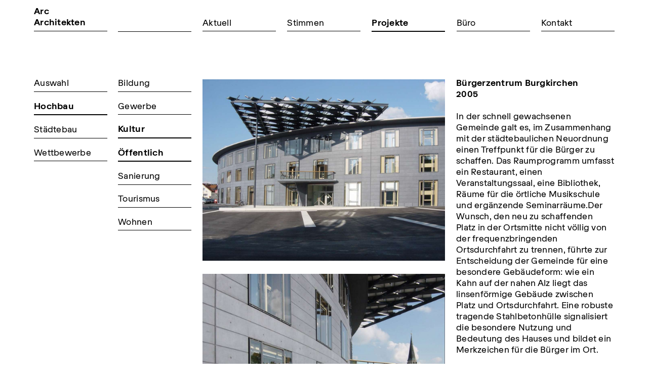

--- FILE ---
content_type: text/html; charset=UTF-8
request_url: https://arcarchitekten.de/projekte/buergerzentrum-burgkirchen/
body_size: 2284
content:
<!doctype html>
<html lang="de">

<head>
<meta charset="utf-8">
<meta name="viewport" content="width=device-width, initial-scale=1.0">
<title>Arc Architekten – Projekt – Bürgerzentrum Burgkirchen</title>
<link rel="stylesheet" href="/media/styles.css?date=20230125a">
</head>

<body>

<header>
<h1><a href="/">Arc <br>Architekten</a></h1><div id="spacer"></div>
<div id="mobilenav"><strong><svg version="1.1" xmlns="http://www.w3.org/2000/svg" xmlns:xlink="http://www.w3.org/1999/xlink" x="0px" y="0px" viewBox="0 0 354.33 283.46" xml:space="preserve"><rect x="0" y="0" width="354.33" height="42.52"/><rect x="0" y="120.47" width="354.33" height="42.52"/><rect x="0" y="240.94" width="354.33" height="42.52"/></svg></strong><em><svg version="1.1" xmlns="http://www.w3.org/2000/svg" xmlns:xlink="http://www.w3.org/1999/xlink" x="0px" y="0px" viewBox="0 0 141.7 141.7" xml:space="preserve">
<g>
<path d="M0,126.7l56.2-56.2L0.3,15L15.1,0.2L71,55.7l55.6-55.6L141.4,15L85.8,70.6l55.9,56.2l-14.8,14.8L71,85.4l-56.2,56.2
L0,126.7z"/>
</g>
</svg>
</em></div>
<nav id="menu">
<ul>
<li><a href="/aktuell/">Aktuell</a>
<li><a href="/stimmen/">Stimmen</a><span id="showver"><strong>+</strong><em>–</em></span><ul id="allver">
<li><a href="/stimmen/helmuth-dudek-und-franz-schoenmoser/">Helmuth Dudek und Franz Schönmoser<br>
ehem. Leiter Baureferat und ehem. erster Bürgermeister
<cite>Bebauungsplan Simbacherstrasse II Rotthalmünster</cite></a></li>

<li><a href="/stimmen/franz-hettegger/">Franz Rasp und Peter Hettegger<br>
Bürgermeister und Investor
<cite>Bebauungsplan Hotel Edelweiss Berchtesgaden</cite></a></li>
<li><a href="/stimmen/michael-grasl/">Michael Grasl<br>
Bürgermeister
<cite>Mehrgenerationenwohnen Baugemeinschaft Pallaufhof Münsing</cite></a></li>
<li><a href="/stimmen/franz-wimmer/">Franz Wimmer<br>
Kirchenpfleger
<cite>Sanierung und Umbau Pfarrzentrum Schwindkirchen</cite></a></li>
<li><a href="/stimmen/ingrid-kohlmeier/">Ingrid Kohlmeier<br>
Bauherrin
<cite>Haus Kohlmeier Amsham</cite></a></li>
<li><a href="/stimmen/ludwig-watzinger/">Ludwig Watzinger<br>
Bürgermeister
<cite>Sanierung und Erweiterung Kindergarten Wurmannsquick</cite></a></li>
<li><a href="/stimmen/josef-reff/">Josef Reff<br>
Bürgermeister
<cite>Sanierung Alte Knabenschule zum Gemeinschaftshaus Geisenhausen</cite></a></li>

</ul></li>
<li><a href="/projekte/" class="current">Projekte</a><span id="showein"><strong>+</strong><em>–</em></span><ul id="allein">
<li><a href="/projekte/">Auswahl</a></li>
<li><a href="/projekte/hochbau/">Hochbau</a><ul>
<li><a href="/projekte/hochbau/bildung/">Bildung</a></li>
<li><a href="/projekte/hochbau/gewerbe/">Gewerbe</a></li>
<li><a href="/projekte/hochbau/kultur/" class="current">Kultur</a></li>
<li><a href="/projekte/hochbau/oeffentlich/" class="current">Öffentlich</a></li>
<li><a href="/projekte/hochbau/sanierung/">Sanierung</a></li>
<li><a href="/projekte/hochbau/tourismus/">Tourismus</a></li>
<li><a href="/projekte/hochbau/wohnen/">Wohnen</a></li>
</ul></li>
<li><a href="/projekte/staedtebau/">Städtebau</a><ul><li><a href="/projekte/staedtebau/bauleitplanung/">Bauleitplanung</a></li>
<li><a href="/projekte/staedtebau/freianlagen/">Freianlagen</a></li>
<li><a href="/projekte/staedtebau/stadtentwicklung/">Stadtentwicklung</a></li>
</ul></li>
<li><a href="/projekte/wettbewerbe/">Wettbewerbe</a></li>
</ul></li>
<li><a href="/buero/">Büro</a><span id="showsti"><strong>+</strong><em>–</em></span><ul id="allsti">
<li><a href="/buero/">Profil</a></li>
<li><a href="/buero/team/">Team</a></li>
<li><a href="/buero/auszeichnungen/">Auszeichnungen</a></li>
<li><a href="/buero/veroeffentlichungen/">Veröffentlichungen</a></li>
<li><a href="/buero/kalenderblaetter/">Kalenderblätter</a></li>
<li><a href="/buero/mitmachen/">Mitmachen</a></li>
</ul></li>
<li><a href="/kontakt/">Kontakt</a></li>
</ul>
</nav>
</header>

<div id="wrapper">

<main>
<div id="prosinglegrid" class="grid">
<div id="images" class="grid">
<h2>Bürgerzentrum Burgkirchen<br>
2005</h2>

<figure>
<a href="https://www.arcarchitekten.de/abbildungen-projekt/4035BZ_B%C3%BCrgerzentrum_Burgkirchen_ArcArchitekten1.jpg" data-fancybox="abbildung"><img src="https://www.arcarchitekten.de/abbildungen-projekt/_klein/4035BZ_B%C3%BCrgerzentrum_Burgkirchen_ArcArchitekten1.jpg" width="1280" height="960" alt="Bürgerzentrum Burgkirchen (1)"></a>
</figure>
<figure>
<a href="https://www.arcarchitekten.de/abbildungen-projekt/4035BZ_B%C3%BCrgerzentrum_Burgkirchen_ArcArchitekten2.jpg" data-fancybox="abbildung"><img src="https://www.arcarchitekten.de/abbildungen-projekt/_klein/4035BZ_B%C3%BCrgerzentrum_Burgkirchen_ArcArchitekten2.jpg" width="2000" height="1500" alt="Bürgerzentrum Burgkirchen (2)"></a>
</figure>
<figure>
<a href="https://www.arcarchitekten.de/abbildungen-projekt/4035BZ_B%C3%BCrgerzentrum_Burgkirchen_ArcArchitekten3.jpg" data-fancybox="abbildung"><img src="https://www.arcarchitekten.de/abbildungen-projekt/_klein/4035BZ_B%C3%BCrgerzentrum_Burgkirchen_ArcArchitekten3.jpg" width="1200" height="1600" alt="Bürgerzentrum Burgkirchen (3)"></a>
</figure>
<figure>
<a href="https://www.arcarchitekten.de/abbildungen-projekt/4035BZ_B%C3%BCrgerzentrum_Burgkirchen_ArcArchitekten4.jpg" data-fancybox="abbildung"><img src="https://www.arcarchitekten.de/abbildungen-projekt/_klein/4035BZ_B%C3%BCrgerzentrum_Burgkirchen_ArcArchitekten4.jpg" width="2000" height="1500" alt="Bürgerzentrum Burgkirchen (4)"></a>
</figure>
<figure>
<a href="https://www.arcarchitekten.de/abbildungen-projekt/4035BZ_B%C3%BCrgerzentrum_Burgkirchen_ArcArchitekten5.jpg" data-fancybox="abbildung"><img src="https://www.arcarchitekten.de/abbildungen-projekt/_klein/4035BZ_B%C3%BCrgerzentrum_Burgkirchen_ArcArchitekten5.jpg" width="2000" height="1500" alt="Bürgerzentrum Burgkirchen (5)"></a>
</figure>
<figure>
<a href="https://www.arcarchitekten.de/abbildungen-projekt/4035BZ_B%C3%BCrgerzentrum_Burgkirchen_ArcArchitekten7.jpg" data-fancybox="abbildung"><img src="https://www.arcarchitekten.de/abbildungen-projekt/_klein/4035BZ_B%C3%BCrgerzentrum_Burgkirchen_ArcArchitekten7.jpg" width="1181" height="843" alt="Bürgerzentrum Burgkirchen (6)"></a>
</figure>
<figure>
<a href="https://www.arcarchitekten.de/abbildungen-projekt/4035BZ_B%C3%BCrgerzentrum_Burgkirchen_ArcArchitekten6.jpg" data-fancybox="abbildung"><img src="https://www.arcarchitekten.de/abbildungen-projekt/_klein/4035BZ_B%C3%BCrgerzentrum_Burgkirchen_ArcArchitekten6.jpg" width="1842" height="2500" alt="Bürgerzentrum Burgkirchen (7)"></a>
</figure>
</div>

<article>
<h2>Bürgerzentrum Burgkirchen<br>
2005</h2>
<br>
<p>In der schnell gewachsenen Gemeinde galt es, im Zusammenhang mit der städtebaulichen Neuordnung einen Treffpunkt für die Bürger zu schaffen. Das Raumprogramm umfasst ein Restaurant, einen Veranstaltungssaal, eine Bibliothek, Räume für die örtliche Musikschule und ergänzende Seminarräume.Der Wunsch, den neu zu schaffenden Platz in der Ortsmitte nicht völlig von der frequenzbringenden Ortsdurchfahrt zu trennen, führte zur Entscheidung der Gemeinde für eine besondere Gebäudeform: wie ein Kahn auf der nahen Alz liegt das linsenförmige Gebäude zwischen Platz und Ortsdurchfahrt. Eine robuste tragende Stahlbetonhülle signalisiert die besondere Nutzung und Bedeutung des Hauses und bildet ein Merkzeichen für die Bürger im Ort.</p>
<p>Fertigstellung: 2005<br>Bauherr: Gemeinde Burgkirchen a. d. Alz</p>
<p>Fotos: Arc Architekten</p>
</article>
</div><!-- /contgrid -->
</main>

<ul id="here">
<li><a href="/projekte/">Auswahl</a></li>
<li><a href="/projekte/hochbau/" class="current">Hochbau</a></li>
<li><a href="/projekte/staedtebau/">Städtebau</a></li>
<li><a href="/projekte/wettbewerbe/">Wettbewerbe</a></li>
</ul>

<ul id="heretoo">
<li><a href="/projekte/hochbau/bildung/">Bildung</a></li>
<li><a href="/projekte/hochbau/gewerbe/">Gewerbe</a></li>
<li><a href="/projekte/hochbau/kultur/" class="current">Kultur</a></li>
<li><a href="/projekte/hochbau/oeffentlich/" class="current">Öffentlich</a></li>
<li><a href="/projekte/hochbau/sanierung/">Sanierung</a></li>
<li><a href="/projekte/hochbau/tourismus/">Tourismus</a></li>
<li><a href="/projekte/hochbau/wohnen/">Wohnen</a></li>
</ul>

<ul id="heretoo" class="hidden">
<li><a href="/projekte/staedtebau/bauleitplanung/">Bauleitplanung</a></li>
<li><a href="/projekte/staedtebau/freianlagen/">Freianlagen</a></li>
<li><a href="/projekte/staedtebau/stadtentwicklung/">Stadtentwicklung</a></li>
</ul>

<footer>
<ul>
<li><a href="/impressum/">Impressum</a></li>
<li><a href="/datenschutz/">Datenschutz</a></li>
</ul>
</footer>

</div><!-- /wrapper -->

<script src="/media/jquery.js"></script>
<script src="/media/functions.js"></script>
<link rel="stylesheet" href="/media/fancybox.css">
<script src="/media/fancybox.js"></script>
<script>
jQuery(document).ready(function($) {
$("[data-fancybox]").fancybox({
thumbs: false,
hash: false,
loop: true,
keyboard: true,
toolbar: true,
arrows: true,
animationEffect: false,
clickContent: function() {
return "next";
}
});
});
</script>

</body>
</html>


--- FILE ---
content_type: text/css
request_url: https://arcarchitekten.de/media/styles.css?date=20230125a
body_size: 3329
content:
/*
-----------------------------------------------
	www.arcarchitekten.de
by  www.mkreuzer.de
and www.lichtsignale.de
----------------------------------------------- */


/*		R E S E T
----------------------------------------------- */

html, body, div, span, object, iframe,
h1, h2, h3, h4, h5, h6, p, blockquote, pre,
abbr, address, cite, code,
del, dfn, em, img, ins, kbd, q, samp,
small, strong, sub, sup, var,
b, i,
dl, dt, dd, ol, ul, li,
fieldset, form, label, legend,
table, caption, tbody, tfoot, thead, tr, th, td,
article, aside, canvas, details, figcaption, figure, 
footer, header, hgroup, menu, nav, section, summary,
time, mark, audio, video {
	margin: 0;
	padding: 0;
	border: 0;
	outline: 0;
	font-size: 100%;
	vertical-align: baseline;
	background: transparent;
	font-variant-ligatures: none;
}

html {
	height: 100%;
	-ms-text-size-adjust: none;
	-webkit-text-size-adjust: none;
}

article, aside, details, figcaption, figure,
footer, header, hgroup, menu, nav, section { 
	display: block;
}

blockquote, q {
	quotes: none;
}

blockquote:before, blockquote:after,
q:before, q:after {
	content: "";
	content: none;
}

a {
	margin: 0;
	padding: 0;
	font-size: 100%;
	vertical-align: baseline;
	background: transparent;
	outline: none;
}

table {
	border-collapse: collapse;
	border-spacing: 0;
}

input, select {
	vertical-align: middle;
}


/*		W E B F O N T S
----------------------------------------------- */

@font-face {
	font-family: "Routine Pro Arc";
	src: url("fonts/Routine-Regular.eot");
	src: url("fonts/Routine-Regular.eot?#iefix") format("embedded-opentype"),
		url("fonts/Routine-Regular.woff2") format("woff2"),
		url("fonts/Routine-Regular.woff") format("woff");
	font-weight: normal;
	font-style: normal;
	font-display: swap;
}

@font-face {
	font-family: "Routine Pro Arc";
	src: url("fonts/Routine-Bold.eot");
	src: url("fonts/Routine-Bold.eot?#iefix") format("embedded-opentype"),
		url("fonts/Routine-Bold.woff2") format("woff2"),
		url("fonts/Routine-Bold.woff") format("woff");
	font-weight: bold;
	font-style: normal;
	font-display: swap;
}


/*		B A S I C S
----------------------------------------------- */

:root {
	--color-text: #000;
	--spacing: 1.4rem;
}

body {
	color: var(--color-text);
	background: #fff;
	font-family: "Routine Pro Arc", "Helvetica Neue", Helvetica, Arial, sans-serif;
	font-size: 17px;
	line-height: var(--spacing);
	letter-spacing: 0.015em;
}

em, i {
	font-style: normal;
}

a:link, a:visited {
	color: var(--color-text);
	text-decoration: none;
}

a:hover, a:active {
	border-bottom-width: 2px;
}

main a:link, main a:visited {
	border-bottom: 1px solid var(--color-text);
}

main a:hover, main a:active {
	border-bottom-width: 2px;
}

figure a {
	border-bottom: none !important;
}

*:focus {
	outline: none;
}

img, video {
	max-inline-size: 100%;
	block-size: auto;
	object-fit: contain;
	object-position: center center;
	height: auto;
}

.fancybox-button--zoom, .fancybox-button--play, .fancybox-infobar, .fancybox-navigation {
	display: none !important;
}

.fancybox-toolbar {
	opacity: 1 !important;
	visibility: visible !important;
}

#here, #heretoo {
	display: none;
}


/*		H E A D E R
----------------------------------------------- */

header {
	padding: calc(var(--spacing) * 0.45) 0 0 0;
	width: 100%;
	position: fixed;
	left: 0;
	top: 0;
	z-index: 100;
	background: #fff;
}

header h1 {
	margin-left: var(--spacing);
	border-bottom: 1px solid var(--color-text);
	padding-bottom: calc(var(--spacing) * 0.5);
	width: calc(100vw - var(--spacing) * 2);
}

header h1 br {
	display: none;
}

header em, header .active strong {
	display: none;
}

header .active em, header strong {
	display: block;
}

#mobilenav {
	position: fixed;
	right: var(--spacing);
	top: calc(var(--spacing) * 0.5);
	width: 16px;
}

#mobilenav em {
	width: 14px;
	padding-top: 1px;
}

#mobilenav:hover svg {
	cursor: pointer;
}

header ul {
	padding-top: calc(var(--spacing) * 0.5);
}

header ul ul {
	margin-left: var(--spacing);
}

header li {
	list-style: none;
	position: relative;
	padding-bottom: calc(var(--spacing) * 0.5);
}

#menu {
	padding: 40px 0 10px var(--spacing);
	height: calc(100vh - 85px);
	overflow-y: scroll;
}

#menu a {
	display: block;
}

#menu span {
	position: absolute;
	right: var(--spacing);
	top: 0;
	z-index: 10;
	display: block;
	color: var(--color-text);
}

#menu span strong, #menu span em {
	font-weight: normal;
	font-size: 150%;
}

#menu span:hover {
	cursor: pointer;
}

#menu, header ul ul {
	display: none;
	margin-bottom: 0;
}

header ul ul ul {
	display: block;
	margin-left: var(--spacing);
}

#menu a:link, #menu a:visited {
	color: var(--color-text);
}

#menu .current {
	font-weight: bold;
}

#menu a:hover, #menu a:active {
	border-bottom-width: 2px;
}

#allver cite {
	width: calc(100vw - var(--spacing) * 5);
	overflow: hidden;
	white-space: nowrap;
	text-overflow: ellipsis;
	display: block;
	font-style: normal;
}


/*		B A S I C S
----------------------------------------------- */

#wrapper {
	margin: calc(var(--spacing) * 4) var(--spacing) 0 var(--spacing);
	padding-bottom: var(--spacing);
}

main {
	min-height: calc(100vh - var(--spacing) * 6);
}

footer {
	margin-top: calc(var(--spacing) * 2);
}

footer li {
	list-style: none;
}

.royalSlider {
	margin-bottom: 75px;
}

.rsGCaption {
	padding: 10px 50px 0 0;
}

.rsContainer img {
	max-height: calc((100vw - 50px) / 3 * 2);
}

.rsBullets {
	position: relative;
	z-index: 50;
}

.grid {
	display: grid;
	row-gap: calc(var(--spacing) * 2);
	column-gap: var(--spacing);
}

#overgrid a, #projgrid a {
	display: block;
	padding-bottom: calc(var(--spacing) * 0.35);
	border-bottom: 1px solid var(--color-text);
	margin-bottom: 1px;
}

#overgrid a:hover, #projgrid a:hover {
	border-bottom-width: 2px;
	margin-bottom: 0;
}

#images {
	row-gap: calc(var(--spacing) * 0.95);
}

article p {
	margin-bottom: var(--spacing);
}

#pagination {
	margin-top: calc(var(--spacing) * 2);
	margin-bottom: calc(var(--spacing) * 3);
}

#pagination a {
	display: block;
	border: none;
}

#contgrid figcaption {
	text-indent: calc(var(--spacing) * -0.45);
	font-size: 150%;
	letter-spacing: -0.015em;
	line-height: 1.1;
	margin-top: calc(var(--spacing) * 0.5);
}

#projlist {
	margin-top: calc(var(--spacing) * 3);
	margin-bottom: calc(var(--spacing) * 3);
}

#projlist dl {
	margin-top: calc(var(--spacing) * 1);
	display: grid;
	grid-template-columns: calc(var(--spacing) * 2.5) auto;
	border-top: 1px solid var(--color-text);
}

#projlist dt, #projlist dd {
	border-bottom: 1px solid var(--color-text);
	padding-top: calc(var(--spacing) * 0.15);
	padding-bottom: calc(var(--spacing) * 0.25);
}

#projlist dt {
	font-variant-numeric: tabular-nums;
}

#projlist {
	margin-top: calc(var(--spacing) * 3);
	margin-bottom: calc(var(--spacing) * 3);
}

.blist {
	display: grid;
	grid-template-columns: calc(var(--spacing) * 2.5) auto;
}

.blist dd {
	padding-bottom: calc(var(--spacing) * 0.5);
}

.blist dt {
	font-variant-numeric: tabular-nums;
}

.blist p {
	margin-bottom: 0;
}

#prosinglegrid article h2 {
	display: none;
}

#person dd {
	margin-bottom: calc(var(--spacing) * 1);
}

#home figure {
	display: grid;
	row-gap: var(--spacing);
}

article li {
	list-style: none;
	text-indent: -15px;
	margin-left: 15px;
}

article li:before {
	content: "–";
	padding-right: 5px;
}

.calendar img {
	border: 1px solid var(--color-text);
	box-sizing: border-box;
}


/*		R E S P O N S I V E
----------------------------------------------- */

@media screen and (min-width: 375px) {

#person dl {
	margin-top: calc(var(--spacing) * 1);
	display: grid;
	grid-template-columns: calc(var(--spacing) * 4) auto;
}

}


@media screen and (min-width: 600px) {

#wrapper, header h1 {
	margin-left: calc(var(--spacing) * 2);
	width: calc(100vw - var(--spacing) * 4);
}

#mobilenav, #menu span {
	right: calc(var(--spacing) * 2);
}

#menu {
	padding-left: calc(var(--spacing) * 2);
}

#allver cite {
	width: calc(100vw - var(--spacing) * 7);
}

#wrapper {
	margin-left: calc(var(--spacing) * 2);
	margin-right: calc(var(--spacing) * 2);
}

#overgrid, #projgrid {
	grid-template-columns: 1fr 1fr;
}

}


@media screen and (min-width: 800px) {

header ul ul {
	margin-left: 0;
	margin-top: calc(var(--spacing) * 0.5);
}

#menu {
	padding-left: calc(var(--spacing) * 2);
	width: calc(100vw - var(--spacing) * 4);
}

#menu ul {
	display: grid;
	column-gap: var(--spacing);
	grid-template-columns: 1fr 1fr 1fr 1fr 1fr;
}

#menu ul a {
	border-bottom: 1px solid var(--color-text);
	padding-bottom: calc(var(--spacing) * 0.25);
}

#menu ul a:hover {
	margin-bottom: -1px;
}

#menu ul ul a {
	border-bottom: none;
}

#menu ul ul a:hover {
	margin-bottom: 0;
}

#menu ul ul {
	display: block !important;
}

#allver cite {
	width: calc(40vw - var(--spacing) * 10);
}

#menu span {
	display: none;
}

#menu .current {
	border-bottom-width: 2px;
}

#menu .current:hover {
	margin-bottom: 0;
}

#menu ul ul .current:hover {
	margin-bottom: 0 !important;
}

#contgrid, #prosinglegrid {
	display: grid;
	grid-template-columns: 1fr 1fr;
}

#contactgrid {
	display: grid;
	grid-template-columns: 1fr 1fr 1fr;
}

#prosinglegrid #images h2 {
	display: none;
}

#prosinglegrid article h2 {
	display: block;
}

#contgrid article, #prosinglegrid article {
	position: relative;
	top: calc(var(--spacing) * -0.15);
}

#text, .partnerpic {
	width: 75%;
}

}


@media screen and (min-width: 900px) {

#wrapper {
	margin-top: calc(var(--spacing) * 7);
}

#wrapper, header h1 {
	margin-left: calc(var(--spacing) * 3);
	width: calc(100vw - var(--spacing) * 6);
}

#mobilenav, #menu span {
	right: calc(var(--spacing) * 3);
}

#menu {
	padding-left: calc(var(--spacing) * 3);
	width: calc(100vw - var(--spacing) * 6);
}

#allver cite {
	width: calc(40vw - var(--spacing) * 10);
}

#wrapper {
	margin-left: calc(var(--spacing) * 3);
	margin-right: calc(var(--spacing) * 3);
}

}


@media screen and (min-width: 1020px) {

#mobilenav {
	display: none;
}

header {
	display: grid;
	grid-template-columns: calc(100% / 7 - var(--spacing) + 3px) calc(100% / 7 - var(--spacing) + 3px) auto;
	width: calc(100vw - var(--spacing) * 6 + 2px);
	margin-left: calc(var(--spacing) * 3 - 1px);
	column-gap: var(--spacing);
	padding-top: calc(var(--spacing) * 0.5);
}

header h1 {
	width: 100%;
	border: none;
	margin-left: 1px;
}

header h1 br {
	display: inline;
}

header h1 a {
	border-bottom: 1px solid var(--color-text);
	padding-bottom: calc(var(--spacing) * 0.275);
	display: block;
}

#spacer {
	border-bottom: 1px solid var(--color-text);
	margin-bottom: calc(var(--spacing) * 0.525);
}

#menu li {
	overflow-y: hidden;
}

#menu {
	display: block !important;
	height: auto;
	padding: 0;
	width: 100%;
	overflow-y: hidden;
}

#menu ul ul {
	display: none !important;
}

#menu ul a {
	padding-top: calc(var(--spacing) * 0.5);
}

#overgrid, #contgrid, #projgrid, #prosinglegrid, #projlist {
	margin-left: calc(100% / 7 + var(--spacing) / 3.85);
}

#contactgrid {
	margin-left: calc(100% / 7 + var(--spacing) / 8);
}

footer, #text {
	margin-left: calc(100% / 7 * 2 + var(--spacing) / 4);
}

#text {
	width: auto;
	margin-right: calc(100% / 7 + var(--spacing) / 8);
}

.partnerpic {
	width: calc(75% - var(--spacing) / 4);
}

#home figure {
	grid-template-columns: 2fr 5fr;
	column-gap: calc(var(--spacing) / 2.5);
	align-items: end;
	border: none;
}

#here {
	display: block;
	position: absolute;
	top: calc(var(--spacing) * 6.85);
	list-style: none;
}

#heretoo {
	margin-left: calc(100vw / 7 - var(--spacing) * 0.75);
}

#here a, #heretoo a {
	display: block;
	border-bottom: 1px solid var(--color-text);
	width: calc(100vw / 7 - var(--spacing) * 1.7);
	padding-top: calc(var(--spacing) * 0.75);
	padding-bottom: calc(var(--spacing) * 0.25);
	overflow: hidden;
	text-overflow: ellipsis;
}

#here a:hover, #heretoo a:hover {
	border-bottom-width: 2px;
	margin-bottom: -1px;
}

#here li:first-of-type a, #heretoo li:first-of-type a {
	padding-top: 0;
}

#here a.current, #heretoo a.current {
	font-weight: bold;
	border-bottom-width: 2px;
	margin-bottom: 0 !important;
}

}


@media screen and (min-width: 1240px) {

#contgrid, #prosinglegrid {
	margin-left: calc(100% / 7 * 2 + var(--spacing) / 4);
	grid-template-columns: calc(60% - var(--spacing) / 3 - 1.5px) auto;
}

#overgrid {
	grid-template-columns: 1fr 1fr 1fr;
}

#projgrid, #projlist {
	margin-left: calc(100% / 7 * 3 + var(--spacing) / 2.5);
}

#pagination {
	position: absolute;
	top: calc(var(--spacing) * 4.85);
}

cite {
	font-style: normal;
	white-space: nowrap;
}

#heretoo {
	display: block;
	position: absolute;
	top: calc(var(--spacing) * 6.85);
	list-style: none;
}

.hidden {
	display: none !important;
}

}


@media screen and (min-width: 1440px) {

main {
	min-height: calc(100vh - var(--spacing) * 12);
}

#home figure {
	grid-template-columns: 1fr 6fr;
}

#contactgrid {
	margin-left: calc(100% / 7 * 2 + var(--spacing) / 4.5);
	grid-template-columns: calc(20% - 16px) calc(40% - 16px) auto;
}

}


@media screen and (min-width: 1700px) {

header, #wrapper {
	width: 1570px;
	margin-left: auto;
	margin-right: auto;
}

header {
	left: calc(50% - 785px);
}

#here a, #heretoo a {
	width: 206px;
}

#heretoo {
	margin-left: 227px;
}

}

--- FILE ---
content_type: text/javascript
request_url: https://arcarchitekten.de/media/functions.js
body_size: 70
content:
$(function () {

  function toggleContent(trigger, target) {
	$(trigger).on('click', function () {
	  $(target).slideToggle('slow');
	  $(this).toggleClass('active');
	});
  }

  toggleContent('#mobilenav', '#menu');
  toggleContent('#showver', '#allver');
  toggleContent('#showein', '#allein');
  toggleContent('#showsti', '#allsti');
  toggleContent('#showpub', '#allpub');
  toggleContent('#showkon', '#allkon');

});